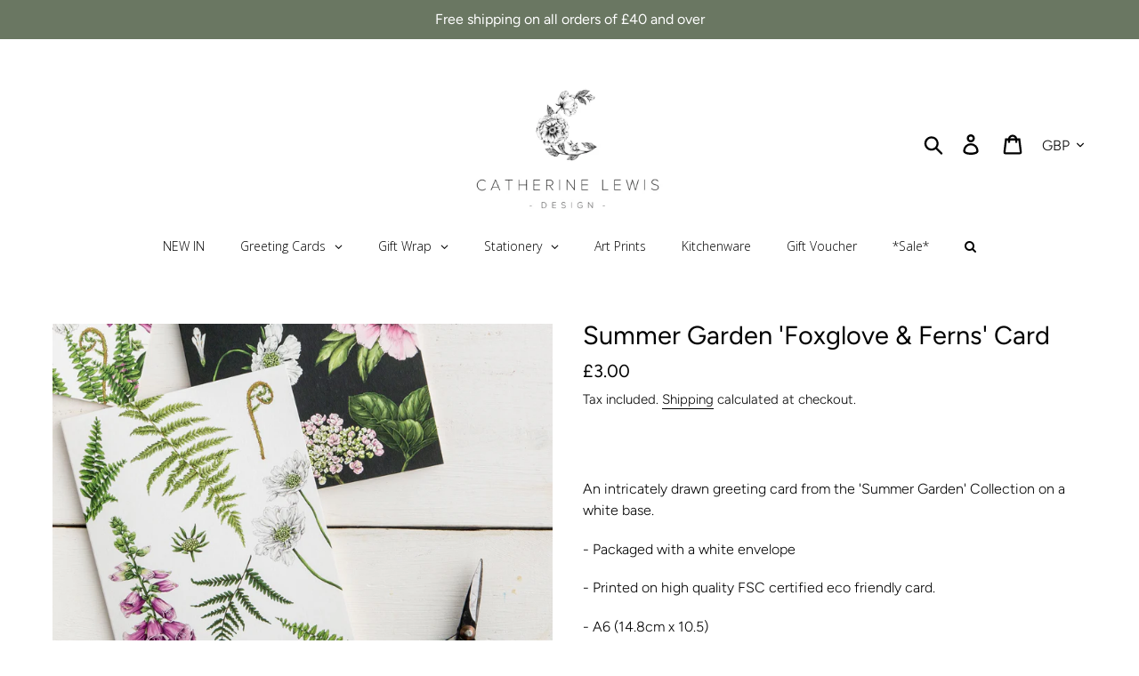

--- FILE ---
content_type: image/svg+xml
request_url: https://cdn.stamped.io/cdn/images/icon-arrow-down-bg.svg
body_size: 254
content:
<svg xmlns="http://www.w3.org/2000/svg" width="44" height="52" viewBox="0 0 44 52"><g fill="none" fill-rule="evenodd"><path fill="#F2F6F6" fill-opacity=".5" d="M1 1h43v50H1z"/><path stroke="#CCD6E0" stroke-linecap="square" d="M1 51V1"/><path fill="#757D8B" fill-rule="nonzero" d="M25.845 24.193a.689.689 0 0 1 .956 0 .645.645 0 0 1 0 .932l-3.823 3.682a.69.69 0 0 1-.957 0l-3.823-3.682a.647.647 0 0 1 0-.932.689.689 0 0 1 .957 0l3.346 3.02 3.344-3.02z"/></g></svg>